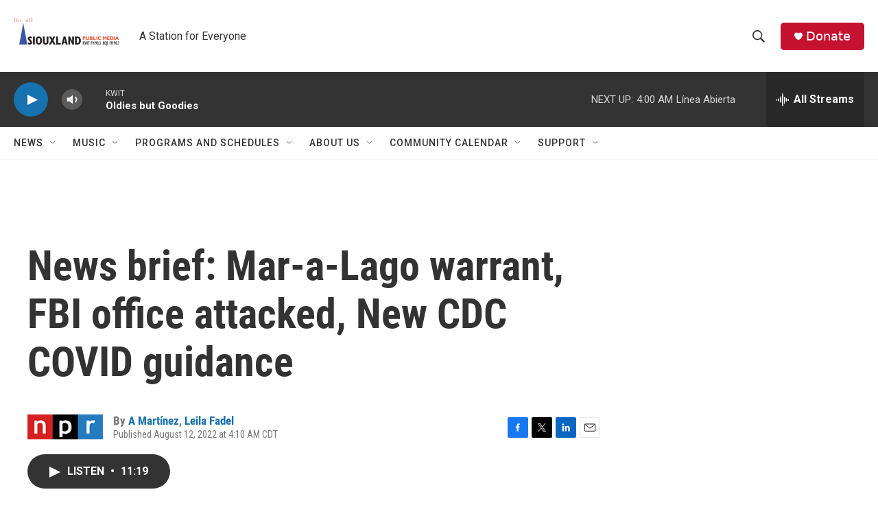

--- FILE ---
content_type: text/html; charset=utf-8
request_url: https://www.google.com/recaptcha/api2/aframe
body_size: 269
content:
<!DOCTYPE HTML><html><head><meta http-equiv="content-type" content="text/html; charset=UTF-8"></head><body><script nonce="YcQjCZQuaQ1F6rqJUMKWLA">/** Anti-fraud and anti-abuse applications only. See google.com/recaptcha */ try{var clients={'sodar':'https://pagead2.googlesyndication.com/pagead/sodar?'};window.addEventListener("message",function(a){try{if(a.source===window.parent){var b=JSON.parse(a.data);var c=clients[b['id']];if(c){var d=document.createElement('img');d.src=c+b['params']+'&rc='+(localStorage.getItem("rc::a")?sessionStorage.getItem("rc::b"):"");window.document.body.appendChild(d);sessionStorage.setItem("rc::e",parseInt(sessionStorage.getItem("rc::e")||0)+1);localStorage.setItem("rc::h",'1768984093502');}}}catch(b){}});window.parent.postMessage("_grecaptcha_ready", "*");}catch(b){}</script></body></html>